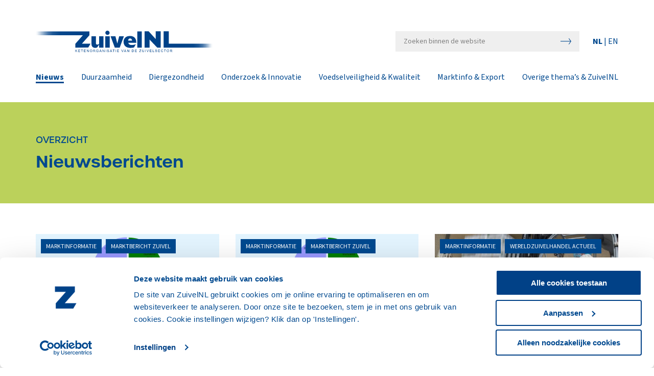

--- FILE ---
content_type: text/html; charset=UTF-8
request_url: https://www.zuivelnl.org/nieuws
body_size: 6425
content:
<!DOCTYPE html>
<html lang="nl">

<head>
  <!-- Google Tag Manager -->
  <script>(function(w,d,s,l,i){w[l]=w[l]||[];w[l].push({'gtm.start':
  new Date().getTime(),event:'gtm.js'});var f=d.getElementsByTagName(s)[0],
  j=d.createElement(s),dl=l!='dataLayer'?'&l='+l:'';j.async=true;j.src=
  'https://www.googletagmanager.com/gtm.js?id='+i+dl;f.parentNode.insertBefore(j,f);
  })(window,document,'script','dataLayer','GTM-56MKCQF');</script>
  <!-- End Google Tag Manager -->
   
    <link rel="apple-touch-icon" sizes="180x180" href="/dist/assets/apple-touch-icon.png">
    <link rel="icon" type="image/png" sizes="32x32" href="/dist/assets/favicon-32x32.png">
    <link rel="icon" type="image/png" sizes="16x16" href="/dist/assets/favicon-16x16.png">
  <meta name="viewport" content="width=device-width, initial-scale=1.0">
  

  							
	<title>ZuivelNL - ZuivelNL</title>
	<meta name="description" content="" />

	<meta property="fb:app_id" content="">
	<meta property="og:url" content="https://www.zuivelnl.org/nieuws" />
	<meta property="og:type" content="website" />
	<meta property="og:title" content="ZuivelNL - ZuivelNL" />
	<meta property="og:image" content="" />
	<meta property="og:image:width" content="1200" />
	<meta property="og:image:height" content="630" />
	<meta property="og:description" content="" />
	<meta property="og:site_name" content="ZuivelNL" />
	<meta property="og:locale" content="nl" />
	<meta property="og:locale:alternate" content="nl" />
	<meta property="og:locale:alternate" content="en" />
	
	<meta name="twitter:card" content="summary_large_image" />
	<meta name="twitter:site" content="" />
	<meta name="twitter:url" content="https://www.zuivelnl.org/nieuws" />
	<meta name="twitter:title" content="ZuivelNL - ZuivelNL" />
	<meta name="twitter:description" content="" />
	<meta name="twitter:image" content="" />

	
	<link rel="home" href="/" />
	<link rel="canonical" href="https://www.zuivelnl.org/nieuws">
  <link rel="stylesheet" href="https://www.zuivelnl.org/dist/css/styles.css?1762503169">
  <link rel="alternate" type="application/rss+xml" href="https://www.zuivelnl.org/feed.rss"></head>

<body>
  <!-- Google Tag Manager (noscript) -->
  <noscript><iframe src=https://www.googletagmanager.com/ns.html?id=GTM-56MKCQF
  height="0" width="0" style="display:none;visibility:hidden"></iframe></noscript>
  <!-- End Google Tag Manager (noscript) -->
  <div class="page-container">
    <header 
      id="header" 
      class="header"
    >
      <div class="container container--header">
        <div class="grid">
          <a 
            href="/" 
            class="col header__logo" 
            data-scroll
          >
            <img 
              src="/dist/assets/logo.svg" 
              class="logo__image"
            >
          </a>
          <div class="col search-lang">
                          <form 
                action="https://www.zuivelnl.org/zoeken/resultaten" 
                class="header__search"
              >
                <input 
                  type="search" 
                  name="q" 
                  placeholder="Zoeken binnen de website" 
                  class="search-form__input"
                >
              </form>
                        <div class="language-switch">
              <a 
                href="/" 
                                  class="active-language"
                              >
                NL
              </a>
               | 
              <a 
                 
                href="/en/"
              >
                EN
              </a>
            </div>
          </div>
          <button 
            class="hamburger hamburger--spin site-nav__toggle" 
            type="button"
          >
            <span class="hamburger-box">
              <span class="hamburger-inner"></span>
            </span>
          </button>
          <div class="col-12 col--nopadding">
            <nav class="header__nav"> 
              <div class="search-lang--mobile">
                                  <form 
                    action="https://www.zuivelnl.org/zoeken/resultaten" 
                    class="header__search"
                  >
                    <input 
                      type="search" 
                      name="q" 
                      placeholder="Zoeken binnen de website" 
                      class="search-form__input"
                    >
                  </form>
                                <div class="language-switch">
                  <a 
                    href="/" 
                                          class="active-language"
                                      >
                    NL
                  </a>
                   | 
                  <a 
                     
                    href="/en/"
                  >
                    EN
                  </a>
                </div>
              </div>
                            <ul class="site-nav__list ">
                                  <li class=" site-nav__item">
                    <a 
                                              href="https://www.zuivelnl.org/nieuws"
                       
                      class="site-nav__link site-nav__link--active "
                       
                                          >Nieuws</a>
                                      </li>
                                  <li class="subnav site-nav__item">
                    <a 
                                              href="https://www.zuivelnl.org/programmas/duurzaamheid"
                       
                      class="site-nav__link "
                       
                                          >Duurzaamheid</a>
                                          <input type="checkbox">
                      <ul class="submenu">
                                          <li class=" site-nav__item">
                    <a 
                                              href="https://www.zuivelnl.org/programmas/duurzaamheid/duurzame-zuivelketen"
                       
                      class="site-nav__link "
                       
                                          >Programma Duurzame Zuivelketen</a>
                                      </li>
                                  <li class=" site-nav__item">
                    <a 
                                              href="https://www.zuivelnl.org/programmas/duurzaamheid/kringloopwijzer"
                       
                      class="site-nav__link "
                       
                                          >KringloopWijzer</a>
                                      </li>
                                  <li class=" site-nav__item">
                    <a 
                                              href="https://www.zuivelnl.org/agrarisch-natuurlijk"
                       
                      class="site-nav__link "
                       
                                          >Agrarisch Natuurlijk</a>
                                      </li>
                                      </ul>
                                      </li>
                                  <li class="subnav site-nav__item">
                    <a 
                                              href="https://www.zuivelnl.org/programmas/diergezondheid-dierenwelzijn"
                       
                      class="site-nav__link "
                       
                                          >Diergezondheid</a>
                                          <input type="checkbox">
                      <ul class="submenu">
                                          <li class=" site-nav__item">
                    <a 
                                              href="https://www.zuivelnl.org/programmas/diergezondheid-dierenwelzijn/diergezondheid"
                       
                      class="site-nav__link "
                       
                                          >Diergezondheid &amp; Dierenwelzijn</a>
                                      </li>
                                  <li class=" site-nav__item">
                    <a 
                                              href="https://www.zuivelnl.org/programmas/diergezondheid-dierenwelzijn/verantwoord-diergeneesmiddelengebruik"
                       
                      class="site-nav__link "
                       
                                          >Verantwoord gebruik diergeneesmiddelen</a>
                                      </li>
                                  <li class=" site-nav__item">
                    <a 
                                              href="https://www.zuivelnl.org/programmas/diergezondheid-dierenwelzijn/koemonitor"
                       
                      class="site-nav__link "
                       
                                          >KoeMonitor</a>
                                      </li>
                                  <li class=" site-nav__item">
                    <a 
                                              href="https://www.zuivelnl.org/programmas/diergezondheid-dierenwelzijn/ibr-en-bvd"
                       
                      class="site-nav__link "
                       
                                          >Landelijke aanpak IBR &amp; BVD</a>
                                      </li>
                                  <li class=" site-nav__item">
                    <a 
                                              href="https://www.zuivelnl.org/programmas/diergezondheid-dierenwelzijn/diergezondheid-dierenwelzijn-in-kader-duurzame-zuivelketen"
                       
                      class="site-nav__link "
                       
                                          >Diergezondheid &amp; Duurzame Zuivelketen</a>
                                      </li>
                                      </ul>
                                      </li>
                                  <li class="subnav site-nav__item">
                    <a 
                                              href="https://www.zuivelnl.org/onderzoek-innovatie/onderzoek-innovatie"
                       
                      class="site-nav__link "
                       
                                          >Onderzoek &amp; Innovatie</a>
                                          <input type="checkbox">
                      <ul class="submenu">
                                          <li class=" site-nav__item">
                    <a 
                                              href="https://www.zuivelnl.org/onderzoek-innovatie/overzicht-projecten"
                       
                      class="site-nav__link "
                       
                                          >Lopend onderzoek</a>
                                      </li>
                                  <li class=" site-nav__item">
                    <a 
                                              href="https://www.zuivelnl.org/onderzoek-innovatie/resultaten-onderzoek"
                       
                      class="site-nav__link "
                       
                                          >Resultaten onderzoek</a>
                                      </li>
                                  <li class=" site-nav__item">
                    <a 
                                              href="https://www.zuivelnl.org/onderzoek-innovatie/vraaggestuurd-onderzoek"
                       
                      class="site-nav__link "
                       
                                          >Vraaggestuurd onderzoek melkveehouderij</a>
                                      </li>
                                      </ul>
                                      </li>
                                  <li class=" site-nav__item">
                    <a 
                                              href="https://www.zuivelnl.org/programmas/voedselveiligheid"
                       
                      class="site-nav__link "
                       
                                          >Voedselveiligheid &amp; Kwaliteit</a>
                                      </li>
                                  <li class="subnav site-nav__item">
                    <a 
                                              href="https://www.zuivelnl.org/marktinformatie/marktinformatie-en-export"
                       
                      class="site-nav__link "
                       
                                          >Marktinfo &amp; Export</a>
                                          <input type="checkbox">
                      <ul class="submenu">
                                          <li class=" site-nav__item">
                    <a 
                                              href="https://www.zuivelnl.org/marktinformatie/zuivelnoteringen"
                       
                      class="site-nav__link "
                       
                                          >Zuivelnoteringen</a>
                                      </li>
                                  <li class=" site-nav__item">
                    <a 
                                              href="https://www.zuivelnl.org/marktinformatie/zuivelproductie-handel-marktprijzen"
                       
                      class="site-nav__link "
                       
                                          >Zuivelproductie &amp; Marktprijzen</a>
                                      </li>
                                  <li class=" site-nav__item">
                    <a 
                                              href="https://www.zuivelnl.org/marktinformatie/marktinformatie-zuivel"
                       
                      class="site-nav__link "
                       
                                          >Marktbericht Zuivel</a>
                                      </li>
                                  <li class=" site-nav__item">
                    <a 
                                              href="https://www.zuivelnl.org/marktinformatie/wereldzuivelhandel-actueel"
                       
                      class="site-nav__link "
                       
                                          >Wereldzuivelhandel Actueel</a>
                                      </li>
                                  <li class=" site-nav__item">
                    <a 
                                              href="https://www.zuivelnl.org/marktinformatie/zuivel-in-cijfers"
                       
                      class="site-nav__link "
                       
                                          >Zuivel in Cijfers</a>
                                      </li>
                                  <li class=" site-nav__item">
                    <a 
                                              href="https://www.zuivelnl.org/marktinformatie/melkprijzen"
                       
                      class="site-nav__link "
                       
                                          >Internationale melkprijzen</a>
                                      </li>
                                  <li class=" site-nav__item">
                    <a 
                                              href="https://www.zuivelnl.org/marktinformatie/export-zuivelproducten-naar-derde-landen"
                       
                      class="site-nav__link "
                       
                                          >Export naar derde landen</a>
                                      </li>
                                      </ul>
                                      </li>
                                  <li class="subnav site-nav__item">
                    <a 
                                              href="#"
                       
                      class="site-nav__link "
                       
                                          >Overige thema’s &amp; ZuivelNL</a>
                                          <input type="checkbox">
                      <ul class="submenu">
                                          <li class=" site-nav__item">
                    <a 
                                              href="https://www.zuivelnl.org/zuivelsector-bundelt-krachten-in-reactie-op-kabinetsplannen"
                       
                      class="site-nav__link "
                       
                                          >Bundeling krachten Milieu &amp; Klimaat</a>
                                      </li>
                                  <li class=" site-nav__item">
                    <a 
                                              href="https://www.zuivelnl.org/verdienvermogen"
                       
                      class="site-nav__link "
                       
                                          >Verdienvermogen</a>
                                      </li>
                                  <li class=" site-nav__item">
                    <a 
                                              href="https://www.zuivelnl.org/veiligheid-op-het-boerenerf"
                       
                      class="site-nav__link "
                       
                                          >Veiligheid op het boerenerf</a>
                                      </li>
                                  <li class=" site-nav__item">
                    <a 
                                              href="https://www.zuivelnl.org/onderwijs-arbeid/educatie-jongeren"
                       
                      class="site-nav__link "
                       
                                          >Educatie jongeren - lesmateriaal</a>
                                      </li>
                                  <li class=" site-nav__item">
                    <a 
                                              href="https://www.zuivelnl.org/over-zuivelnl/nederlands-nationaal-comité-van-idf"
                       
                      class="site-nav__link "
                       
                                          >Nederlands Nationaal Comité van IDF</a>
                                      </li>
                                  <li class=" site-nav__item">
                    <a 
                                              href="https://www.zuivelnl.org/over-zuivelnl/ketenorganisatie-van-de-zuivelsector"
                       
                      class="site-nav__link "
                       
                                          >Ketenorganisatie van de zuivelsector</a>
                                      </li>
                                  <li class=" site-nav__item">
                    <a 
                                              href="https://www.zuivelnl.org/over-zuivelnl/leden-en-partners"
                       
                      class="site-nav__link "
                       
                                          >Leden &amp; Partners</a>
                                      </li>
                                  <li class=" site-nav__item">
                    <a 
                                              href="https://www.zuivelnl.org/over-zuivelnl/bestuur"
                       
                      class="site-nav__link "
                       
                                          >Bestuur &amp; Algemene Vergadering</a>
                                      </li>
                                  <li class=" site-nav__item">
                    <a 
                                              href="https://www.zuivelnl.org/over-zuivelnl/ketenorganisatie-van-de-zuivelsector#protocollen"
                       
                      class="site-nav__link "
                       
                                          >Protocollen IBR/BVD en Gegevens</a>
                                      </li>
                                  <li class=" site-nav__item">
                    <a 
                                              href="https://www.zuivelnl.org/over-zuivelnl/samenstelling-themagroepen"
                       
                      class="site-nav__link "
                       
                                          >Themagroepen</a>
                                      </li>
                                  <li class=" site-nav__item">
                    <a 
                                              href="https://www.zuivelnl.org/over-zuivelnl/medewerkers"
                       
                      class="site-nav__link "
                       
                                          >Medewerkers</a>
                                      </li>
                                  <li class=" site-nav__item">
                    <a 
                                              href="https://www.zuivelnl.org/over-zuivelnl/publicaties"
                       
                      class="site-nav__link "
                       
                                          >Publicaties ZuivelNL</a>
                                      </li>
                                  <li class=" site-nav__item">
                    <a 
                                              href="https://www.zuivelnl.org/over-zuivelnl/overzicht-websites"
                       
                      class="site-nav__link "
                       
                                          >Overzicht websites</a>
                                      </li>
                                      </ul>
                                      </li>
                              </ul>
            </nav>
          </div>
        </div>
      </div>
    </header>

    <main class="main">
      
<div class="title-header title-header--news">
	<div class="container container--overflow">
		<p class="title-header__subtitle">
      Overzicht
    </p>
		<h1 class="title-header__title">
      Nieuwsberichten
    </h1>
	</div>
</div>

<div class="container news-overview">
	<div class="grid-3_md-2_sm-1">
				  			  	      <div class="col news-overview__item">
        <div class="news-overview__item-wrapper "> 
                      <div 
              class="news-overview__image" 
              style="background-image: url('https://zuivel-nl.transforms.svdcdn.com/production/images/Marktinformatie-en-Export/Header-marktbericht-jan-2026.jpg?w=900&amp;h=375&amp;q=82&amp;auto=format&amp;fit=crop&amp;dm=1769671043&amp;s=93dcb3126bca9b9b8f72db8568a641b1'); height: 155px;"
            >
          				
                                    <p class="tag">
                Marktinformatie
              </p>
                          <p class="tag">
                Marktbericht Zuivel
              </p>
                              </div>
        <p class="news-overview__date">
          29 januari 2026
        </p>
			  <h2 class="news-overview__title">
          Marktbericht Zuivel januari 2026
        </h2>
			  <p class="news-overview__intro">
          De Nederlandse melkaanvoer nam in december weer fors toe (+6,8%), in lijn met de stijging...
        </p>
			  <a 
          href="https://www.zuivelnl.org/nieuws/marktbericht-zuivel-januari-2026" 
          class="btn btn--green btn--fullwidth"
        >
          Lees het volledige bericht
        </a>
			</div>
		</div>
    			  	      <div class="col news-overview__item">
        <div class="news-overview__item-wrapper "> 
                      <div 
              class="news-overview__image" 
              style="background-image: url('https://zuivel-nl.transforms.svdcdn.com/production/images/Marktinformatie-en-Export/Header-Marktbericht-december-2025.jpg?w=900&amp;h=375&amp;q=82&amp;auto=format&amp;fit=crop&amp;dm=1766589437&amp;s=bebe87aab2cf3efba14550519e3436ee'); height: 155px;"
            >
          				
                                    <p class="tag">
                Marktinformatie
              </p>
                          <p class="tag">
                Marktbericht Zuivel
              </p>
                              </div>
        <p class="news-overview__date">
          24 december 2025
        </p>
			  <h2 class="news-overview__title">
          Marktbericht Zuivel december 2025
        </h2>
			  <p class="news-overview__intro">
          De Nederlandse melkaanvoer nam in november, analoog aan de maanden daarvoor, significant toe (+7,2%). De...
        </p>
			  <a 
          href="https://www.zuivelnl.org/nieuws/marktbericht-zuivel-december-2025" 
          class="btn btn--green btn--fullwidth"
        >
          Lees het volledige bericht
        </a>
			</div>
		</div>
    			  	      <div class="col news-overview__item">
        <div class="news-overview__item-wrapper "> 
                      <div 
              class="news-overview__image" 
              style="background-image: url('https://zuivel-nl.transforms.svdcdn.com/production/images/heftruckchauffeur-NZO0011746.jpg?w=900&amp;h=375&amp;q=82&amp;auto=format&amp;fit=crop&amp;dm=1664795939&amp;s=599442aca9305bea260922069b51ff58'); height: 155px;"
            >
          				
                                    <p class="tag">
                Marktinformatie
              </p>
                          <p class="tag">
                Wereldzuivelhandel Actueel
              </p>
                              </div>
        <p class="news-overview__date">
          24 december 2025
        </p>
			  <h2 class="news-overview__title">
          Wereldzuivelhandel Actueel januari - september 2025
        </h2>
			  <p class="news-overview__intro">
          De wereldzuivelhandel ontwikkelde zich in het derde kwartaal overwegend positief. Kaas blijft fors toenemen (+4%)...
        </p>
			  <a 
          href="https://www.zuivelnl.org/nieuws/wereldzuivelhandel-actueel-januari-september-2025" 
          class="btn btn--green btn--fullwidth"
        >
          Lees het volledige bericht
        </a>
			</div>
		</div>
    			  	      <div class="col news-overview__item">
        <div class="news-overview__item-wrapper "> 
                      <div 
              class="news-overview__image" 
              style="background-image: url('https://zuivel-nl.transforms.svdcdn.com/production/images/Stal-zonnepanelen-koeien-DZK-NZO0001105.jpg?w=900&amp;h=375&amp;q=82&amp;auto=format&amp;fit=crop&amp;dm=1664795942&amp;s=f52c2abe33f87b33996f321f42e58c9d'); height: 155px;"
            >
          				
                                    <p class="tag">
                KringloopWijzer
              </p>
                              </div>
        <p class="news-overview__date">
          23 december 2025
        </p>
			  <h2 class="news-overview__title">
          KringloopWijzer officieel aangewezen als nutriëntentool
        </h2>
			  <p class="news-overview__intro">
          De Rijksdienst voor Ondernemend Nederland (RVO) heeft de KringloopWijzer officieel aangewezen als nutriëntentool. Deze aanwijzing...
        </p>
			  <a 
          href="https://www.zuivelnl.org/nieuws/kringloopwijzer-officieel-aangewezen-als-nutriëntentool" 
          class="btn btn--green btn--fullwidth"
        >
          Lees het volledige bericht
        </a>
			</div>
		</div>
    			  	      <div class="col news-overview__item">
        <div class="news-overview__item-wrapper "> 
                      <div 
              class="news-overview__image" 
              style="background-image: url('https://zuivel-nl.transforms.svdcdn.com/production/images/ZuivelNL-koeien-wei-liggend.jpeg?w=900&amp;h=375&amp;q=82&amp;auto=format&amp;fit=crop&amp;dm=1762340804&amp;s=721950f42ee7b603a8683cf0b68f0ff6'); height: 155px;"
            >
          				
                                    <p class="tag">
                Weidegang
              </p>
                              </div>
        <p class="news-overview__date">
          19 december 2025
        </p>
			  <h2 class="news-overview__title">
          Zuivelsector houdt vast aan ambitie weidegang, met oog voor verandering
        </h2>
			  <p class="news-overview__intro">
          De zuivelsector wil de komende jaren substantieel meer koeien voor langere tijd laten weiden. In...
        </p>
			  <a 
          href="https://www.zuivelnl.org/nieuws/zuivelsector-houdt-vast-aan-ambitie-weidegang-met-oog-voor-verandering" 
          class="btn btn--green btn--fullwidth"
        >
          Lees het volledige bericht
        </a>
			</div>
		</div>
    			  	      <div class="col news-overview__item">
        <div class="news-overview__item-wrapper "> 
                      <div 
              class="news-overview__image" 
              style="background-image: url('https://zuivel-nl.transforms.svdcdn.com/production/images/ZuivelNL-dierenarts-tablet.jpg?w=900&amp;h=375&amp;q=82&amp;auto=format&amp;fit=crop&amp;dm=1738829318&amp;s=ca00d8a53793900ea5842196ae0f37f7'); height: 155px;"
            >
          				
                                    <p class="tag">
                KoeMonitor
              </p>
                              </div>
        <p class="news-overview__date">
          18 december 2025
        </p>
			  <h2 class="news-overview__title">
          ZuivelNL start uitrol nieuw ZuivelPlatform
        </h2>
			  <p class="news-overview__intro">
          ZuivelNL is gestart met de uitrol van een vernieuwd ZuivelPlatform met nieuwe versies van KoeKompas...
        </p>
			  <a 
          href="https://www.zuivelnl.org/nieuws/zuivelnl-start-uitrol-nieuw-zuivelplatform" 
          class="btn btn--green btn--fullwidth"
        >
          Lees het volledige bericht
        </a>
			</div>
		</div>
    			  	      <div class="col news-overview__item">
        <div class="news-overview__item-wrapper "> 
                      <div 
              class="news-overview__image" 
              style="background-image: url('https://zuivel-nl.transforms.svdcdn.com/production/images/ZuivelNL-themamiddag-CBGV-februari-2025.png?w=900&amp;h=375&amp;q=82&amp;auto=format&amp;fit=crop&amp;dm=1766002134&amp;s=8108fb95f8a308050b1bbc63e8657398'); height: 155px;"
            >
          				
                                    <p class="tag">
                Onderzoek &amp; Innovatie
              </p>
                              </div>
        <p class="news-overview__date">
          17 december 2025
        </p>
			  <h2 class="news-overview__title">
          5 februari: themamiddag &#039;Hoge stikstofbenutting: de basis voor succesvolle doelsturing op waterkwaliteit&#039;
        </h2>
			  <p class="news-overview__intro">
          U bent van harte welkom bij CBAV-CBGV themamiddag 'Hoge stikstofbenutting: dé basis voor succesvolle doelsturing...
        </p>
			  <a 
          href="https://www.zuivelnl.org/nieuws/5-februari-cbav-cbgv-themamiddag" 
          class="btn btn--green btn--fullwidth"
        >
          Lees het volledige bericht
        </a>
			</div>
		</div>
    			  	      <div class="col news-overview__item">
        <div class="news-overview__item-wrapper "> 
                      <div 
              class="news-overview__image" 
              style="background-image: url('https://zuivel-nl.transforms.svdcdn.com/production/images/Headerafbeeldingen/ZuivelNL-Jaarverslag-2023-header.jpg?w=900&amp;h=375&amp;q=82&amp;auto=format&amp;fit=crop&amp;dm=1720070477&amp;s=bb5111736cd2b010e3a78fce704a6166'); height: 155px;"
            >
          				
                                    <p class="tag">
                ZuivelNL
              </p>
                              </div>
        <p class="news-overview__date">
          11 december 2025
        </p>
			  <h2 class="news-overview__title">
          Nieuwsbrief ZuivelNL november/december 2025
        </h2>
			  <p class="news-overview__intro">
          Algemene Vergadering stelt begroting 2026 vast, zuivelketen stuurt statement naar minister en kamer, KringloopWijzerTip en meer....
        </p>
			  <a 
          href="https://www.zuivelnl.org/nieuws/nieuwsbrief-zuivelnl-november-december-2025" 
          class="btn btn--green btn--fullwidth"
        >
          Lees het volledige bericht
        </a>
			</div>
		</div>
    			  	      <div class="col news-overview__item">
        <div class="news-overview__item-wrapper "> 
                      <div 
              class="news-overview__image" 
              style="background-image: url('https://zuivel-nl.transforms.svdcdn.com/production/images/Headerafbeeldingen/ZuivelNL-2-koeien-boerderij-achtergrond.jpg?w=900&amp;h=375&amp;q=82&amp;auto=format&amp;fit=crop&amp;dm=1765375988&amp;s=a2dfc9f9264e1f1a14905f619631d4cc'); height: 155px;"
            >
          				
                                    <p class="tag">
                ZuivelNL
              </p>
                              </div>
        <p class="news-overview__date">
          10 december 2025
        </p>
			  <h2 class="news-overview__title">
          Algemene Vergadering ZuivelNL stelt begroting 2026 vast
        </h2>
			  <p class="news-overview__intro">
          Op 10 december 2025 werd tijdens de Algemene Vergadering van ZuivelNL de begroting 2026 goedgekeurd...
        </p>
			  <a 
          href="https://www.zuivelnl.org/nieuws/algemene-vergadering-zuivelnl-stelt-begroting-2026-vast" 
          class="btn btn--green btn--fullwidth"
        >
          Lees het volledige bericht
        </a>
			</div>
		</div>
    			  	      <div class="col news-overview__item">
        <div class="news-overview__item-wrapper "> 
                      <div 
              class="news-overview__image" 
              style="background-image: url('https://zuivel-nl.transforms.svdcdn.com/production/images/ZuivelNL-koeien-wei-molen-lucht.jpg?w=900&amp;h=375&amp;q=82&amp;auto=format&amp;fit=crop&amp;dm=1764862433&amp;s=f74587f16d668e309541d60afe562eb0'); height: 155px;"
            >
          				
                                    <p class="tag">
                Milieu &amp; Klimaat
              </p>
                              </div>
        <p class="news-overview__date">
          04 december 2025
        </p>
			  <h2 class="news-overview__title">
          Zuivelketen stuurt statement naar minister en kamer: Beperkingen op grasland leiden tot verslechtering waterkwaliteit
        </h2>
			  <p class="news-overview__intro">
          ZuivelNL heeft op 4 december namens melkveehoudersorganisaties DDB, LTO, NAJK, NMV en zuivelverwerkersorganisatie NZO een...
        </p>
			  <a 
          href="https://www.zuivelnl.org/nieuws/zuivelketen-stuurt-statement-naar-minister-en-kamer-over-verslechtering-waterkwaliteit" 
          class="btn btn--green btn--fullwidth"
        >
          Lees het volledige bericht
        </a>
			</div>
		</div>
    			  	      <div class="col news-overview__item">
        <div class="news-overview__item-wrapper "> 
                      <div 
              class="news-overview__image" 
              style="background-image: url('https://zuivel-nl.transforms.svdcdn.com/production/images/Marktinformatie-en-Export/Header-marktbericht-november-2025.jpg?w=900&amp;h=375&amp;q=82&amp;auto=format&amp;fit=crop&amp;dm=1764619180&amp;s=476f89ba61d362312653c9b4aeb3d823'); height: 155px;"
            >
          				
                                    <p class="tag">
                Marktbericht Zuivel
              </p>
                          <p class="tag">
                Marktinformatie
              </p>
                              </div>
        <p class="news-overview__date">
          01 december 2025
        </p>
			  <h2 class="news-overview__title">
          Marktbericht Zuivel november 2025
        </h2>
			  <p class="news-overview__intro">
          De Nederlandse melkaanvoer nam in oktober opnieuw aanzienlijk toe (+7,7%). De sinds juli ingezette stijging...
        </p>
			  <a 
          href="https://www.zuivelnl.org/nieuws/marktbericht-zuivel-november-2025" 
          class="btn btn--green btn--fullwidth"
        >
          Lees het volledige bericht
        </a>
			</div>
		</div>
    			  	      <div class="col news-overview__item">
        <div class="news-overview__item-wrapper "> 
                      <div 
              class="news-overview__image" 
              style="background-image: url('https://zuivel-nl.transforms.svdcdn.com/production/images/NNC-IDF-Impact-Award-1.jpg?w=900&amp;h=375&amp;q=82&amp;auto=format&amp;fit=crop&amp;dm=1759757330&amp;s=b75ed513a5b37253ca4c83b1cd771fce'); height: 155px;"
            >
          				
                                    <p class="tag">
                ZuivelNL
              </p>
                              </div>
        <p class="news-overview__date">
          01 december 2025
        </p>
			  <h2 class="news-overview__title">
          Nieuwsbrief ZuivelNL oktober 2025
        </h2>
			  <p class="news-overview__intro">
          U leest in deze nieuwsbrief over Inspiratiesessie veehouderij, NNC-IDF Impact Award 2025, Nederland in de...
        </p>
			  <a 
          href="https://www.zuivelnl.org/nieuws/nieuwsbrief-zuivelnl-oktober-2025" 
          class="btn btn--green btn--fullwidth"
        >
          Lees het volledige bericht
        </a>
			</div>
		</div>
  </div>

<div class="grid-spaceBetween">
  <div class="col-4_sm-6">
      </div>
  <div class="col-4_sm-6">
          <a 
        class="btn btn--fullwidth btn--shadow" 
        href="https://www.zuivelnl.org/nieuws/p2"
      >
        Oudere berichten
      </a>
      </div>
</div>			

    </main>

          <footer class="site-footer">
        <div class="container">
          <div class="grid">
            <div class="col-6_sm-12">
                              <p class="site-footer__title">
                  Direct naar
                </p>
                <ul  class="footer-nav__list"><li  class="footer-nav__item"><a  class="footer-nav__link" href="https://www.zuivelnl.org/programmas/voedselveiligheid">Voedselveiligheid &amp; Kwaliteit</a></li><li  class="footer-nav__item"><a  class="footer-nav__link" href="https://www.zuivelnl.org/programmas/diergezondheid-dierenwelzijn">Diergezondheid &amp; Dierenwelzijn</a></li><li  class="footer-nav__item"><a  class="footer-nav__link" href="https://www.zuivelnl.org/programmas/diergezondheid-dierenwelzijn/ibr-en-bvd">Landelijke aanpak IBR &amp; BVD</a></li><li  class="footer-nav__item"><a  class="footer-nav__link" href="https://www.zuivelnl.org/programmas/duurzaamheid/duurzame-zuivelketen">Duurzame Zuivelketen</a></li><li  class="footer-nav__item"><a  class="footer-nav__link" href="https://www.zuivelnl.org/programmas/duurzaamheid/kringloopwijzer">KringloopWijzer</a></li><li  class="footer-nav__item"><a  class="footer-nav__link" href="https://www.zuivelnl.org/marktinformatie/export-zuivelproducten-naar-derde-landen">Export naar derde landen</a></li><li  class="footer-nav__item rss"><a  class="footer-nav__link" href="https://www.zuivelnl.org/nieuws.rss">RSS-feed</a></li><li  class="footer-nav__item"><a  class="footer-nav__link" href="https://www.zuivelnl.org/over-zuivelnl/publicaties">Publicaties ZuivelNL</a></li><li  class="footer-nav__item"><a  class="footer-nav__link" href="https://www.zuivelnl.org/over-zuivelnl/ketenorganisatie-van-de-zuivelsector#protocollen">Protocol Gegevensverstrekking</a></li><li  class="footer-nav__item"><a  class="footer-nav__link" href="https://www.zuivelnl.org/marktinformatie/zuivelnoteringen">Zuivelnoteringen</a></li><li  class="footer-nav__item"><a  class="footer-nav__link" href="https://www.zuivelnl.org/marktinformatie/melkprijzen">Internationale melkprijzen</a></li><li  class="footer-nav__item"><a  class="footer-nav__link" href="https://www.zuivelnl.org/marktinformatie/wereldzuivelhandel-actueel">Wereldzuivelhandel Actueel</a></li><li  class="footer-nav__item"><a  class="footer-nav__link" href="https://www.zuivelnl.org/marktinformatie/zuivelproductie-handel-marktprijzen">Zuivelproductie &amp; Marktprijzen</a></li><li  class="footer-nav__item"><a  class="footer-nav__link" href="https://www.zuivelnl.org/over-zuivelnl/aanmelden-nieuwsbrieven">Nieuwsbrieven ZuivelNL</a></li></ul>
                          </div>
            <div class="col-6_xs-12_sm-6">
              <p class="site-footer__title">
                Contact
              </p>
              <p>
                Heeft u vragen over ZuivelNL of over een van de thema's waarbij ZuivelNL betrokken is, neem dan gerust contact met ons op via: <a href="mailto:info@zuivelnl.org">info@zuivelnl.org</a>
              </p>
              <div class="grid">
                <div class="col">
                  <p>
                    <strong>Bezoekadres</strong><br>
                    Benoordenhoutseweg 46<br>
                    2596 BC Den Haag          
                  </p>
                </div>
                <div class="col">
                  <p>
                    <strong>Postadres</strong><br>
                    Postbus 93453<br>
                    2509 AL Den Haag
                  </p>
                </div>
              </div>
            </div>
          </div>
        </div>
      </footer>
        <div class="disclaimer">
      <div class="container">
        <ul  class="footer2-nav__list"><li  class="footer2-nav__item"><a  class="footer2-nav__link" href="https://www.zuivelnl.org/privacyverklaring-zuivelnl">Privacyverklaring ZuivelNL</a></li><li  class="footer2-nav__item"><a  class="footer2-nav__link" href="https://www.zuivelnl.org/disclaimer">Disclaimer</a></li><li  class="footer2-nav__item"><a  class="footer2-nav__link" href="https://www.zuivelnl.org/intellectueel-eigendom">Intellectueel eigendom</a></li></ul>
      </div>
    </div>
  </div>
  <script src="https://www.zuivelnl.org/dist/js/main.js?1762503169"></script>
</body>
</html>


--- FILE ---
content_type: image/svg+xml
request_url: https://www.zuivelnl.org/dist/assets/arrow-button.svg
body_size: -283
content:
<svg width="21" height="11" xmlns="http://www.w3.org/2000/svg"><path d="M0 5.34h20.125m-4-5.034L20.059 5.4l-4.015 5.458" stroke="#FFF" fill="none"/></svg>

--- FILE ---
content_type: image/svg+xml
request_url: https://www.zuivelnl.org/dist/assets/rss.svg
body_size: 15
content:
<svg xmlns="http://www.w3.org/2000/svg" width="20" height="20" viewBox="0 0 20 20">
  <g id="Group_2" data-name="Group 2" transform="translate(-442 -334)">
    <g id="rss" transform="translate(442 334)">
      <rect id="Rectangle_1" data-name="Rectangle 1" width="20" height="20" fill="#00498e"/>
      <g id="Group_1" data-name="Group 1" transform="translate(2.673 2.658)">
        <path id="Path_1" data-name="Path 1" d="M75.142,67.659A14.515,14.515,0,0,0,64.81,63.382v2.873A11.728,11.728,0,0,1,76.545,77.991h2.873A14.515,14.515,0,0,0,75.142,67.659Z" transform="translate(-64.765 -63.382)" fill="#fff"/>
        <path id="Path_2" data-name="Path 2" d="M64.143,172.273v2.7a6.463,6.463,0,0,1,6.456,6.456h2.7A9.165,9.165,0,0,0,64.143,172.273Z" transform="translate(-64.126 -166.819)" fill="#fff"/>
        <circle id="Ellipse_1" data-name="Ellipse 1" cx="1.933" cy="1.933" r="1.933" transform="translate(0 10.818)" fill="#fff"/>
      </g>
    </g>
  </g>
</svg>


--- FILE ---
content_type: image/svg+xml
request_url: https://www.zuivelnl.org/dist/assets/logo.svg
body_size: 2777
content:
<svg width="364" height="44" viewBox="0 0 364 44" xmlns="http://www.w3.org/2000/svg"><title>Tekengebied 1</title><defs><linearGradient x1="0%" y1="50%" x2="97.977%" y2="50%" id="a"><stop stop-color="#FFF" stop-opacity="0" offset="3%"/><stop stop-color="#DDE6EF" stop-opacity=".13" offset="6%"/><stop stop-color="#A2BAD4" stop-opacity=".36" offset="10%"/><stop stop-color="#6F95BC" stop-opacity=".56" offset="15%"/><stop stop-color="#4676A9" stop-opacity=".73" offset="21%"/><stop stop-color="#265E9A" stop-opacity=".85" offset="27%"/><stop stop-color="#104E90" stop-opacity=".94" offset="35%"/><stop stop-color="#04458A" stop-opacity=".99" offset="47%"/><stop stop-color="#004288" offset="79%"/></linearGradient><linearGradient x1="98.293%" y1="50.015%" x2="-.283%" y2="50.015%" id="b"><stop stop-color="#FFF" stop-opacity="0" offset="2%"/><stop stop-color="#DDE6EF" stop-opacity=".13" offset="4%"/><stop stop-color="#A2BAD4" stop-opacity=".36" offset="8%"/><stop stop-color="#6F95BC" stop-opacity=".56" offset="12%"/><stop stop-color="#4676A9" stop-opacity=".73" offset="17%"/><stop stop-color="#265E9A" stop-opacity=".85" offset="23%"/><stop stop-color="#104E90" stop-opacity=".94" offset="31%"/><stop stop-color="#04458A" stop-opacity=".99" offset="41%"/><stop stop-color="#004288" offset="70%"/></linearGradient></defs><g fill="none" fill-rule="evenodd"><path fill="#004288" d="M81.38 43.9v-5.06h.67v2.51l2.52-2.51h.9l-2.12 2 2.22 3h-.89l-1.8-2.56-.83.81v1.75zM87.41 43.9v-5.06h3.66v.6h-3V41h2.81v.59h-2.81v1.73h3.11v.59zM94.68 43.9v-4.46H93v-.6h4v.6h-1.67v4.46zM99 43.9v-5.06h3.66v.6h-3V41h2.8v.59h-2.8v1.73h3.11v.59zM105 43.9v-5.06h.69l2.66 4v-4h.65v5.06h-.68l-2.67-4v4z"/><path d="M111.16 41.44a2.7 2.7 0 01.68-2 2.28 2.28 0 011.74-.72 2.39 2.39 0 011.27.34c.37.217.667.541.85.93a3.23 3.23 0 010 2.74 2.17 2.17 0 01-.88.92 2.59 2.59 0 01-2.51 0 2.23 2.23 0 01-.85-1 2.77 2.77 0 01-.3-1.21zm.69 0a2 2 0 00.49 1.44 1.72 1.72 0 002.48 0 2.15 2.15 0 00.49-1.52 2.52 2.52 0 00-.21-1.07 1.6 1.6 0 00-.61-.72 1.65 1.65 0 00-.9-.25 1.7 1.7 0 00-1.23.49 2.18 2.18 0 00-.51 1.64v-.01zM118.15 43.9v-5.06h2.25a2.92 2.92 0 011 .14c.24.09.441.26.57.48.14.229.213.492.21.76a1.29 1.29 0 01-.35.91 1.75 1.75 0 01-1.08.47c.143.066.278.15.4.25.217.2.405.429.56.68l.88 1.37h-.84l-.67-1.05-.48-.7a1.69 1.69 0 00-.34-.33.85.85 0 00-.31-.14h-1.15v2.24l-.65-.02zm.67-2.82h1.44a2.21 2.21 0 00.72-.1.79.79 0 00.39-.3.83.83 0 00.14-.46.77.77 0 00-.26-.59 1.27 1.27 0 00-.83-.23h-1.6v1.68z" fill="#004288" fill-rule="nonzero"/><path d="M126.89 41.92v-.59H129v1.88a3.8 3.8 0 01-1 .59 3.08 3.08 0 01-1.08.2c-.473.01-.94-.1-1.36-.32a2.15 2.15 0 01-.92-.92 3.06 3.06 0 01-.31-1.36c0-.474.105-.942.31-1.37a2.06 2.06 0 01.89-1 2.76 2.76 0 011.34-.31c.34-.004.68.053 1 .17.275.1.517.273.7.5a2.2 2.2 0 01.38.83l-.6.16a1.68 1.68 0 00-.29-.6 1.13 1.13 0 00-.48-.36 1.75 1.75 0 00-.7-.13 2.1 2.1 0 00-.79.14 1.27 1.27 0 00-.54.37 1.47 1.47 0 00-.32.5 2.6 2.6 0 00-.2 1c-.013.394.07.785.24 1.14.145.296.384.535.68.68a2 2 0 00.94.22 2.3 2.3 0 00.85-.17 2 2 0 00.63-.36v-.94l-1.48.05z" fill="#004288"/><path d="M130.74 43.9l1.95-5.06h.72l2.07 5.06h-.76l-.59-1.53H132l-.56 1.53h-.7zm1.47-2.08h1.71l-.53-1.4c-.16-.42-.28-.753-.36-1-.06.34-.15.675-.27 1l-.55 1.4z" fill="#004288" fill-rule="nonzero"/><path fill="#004288" d="M137.28 43.9v-5.06h.72l2.66 4v-4h.64v5.06h-.68l-2.66-4v4zM143.79 43.9v-5.06h.67v5.06zM146.68 42.28l.64-.06c.02.222.09.437.2.63.134.176.314.31.52.39.243.103.506.154.77.15a2 2 0 00.68-.11 1 1 0 00.44-.31.79.79 0 00.14-.44.68.68 0 00-.14-.42 1.06 1.06 0 00-.45-.29 7.25 7.25 0 00-.9-.25 4.24 4.24 0 01-1-.32 1.33 1.33 0 01-.54-.47 1.16 1.16 0 01-.18-.63 1.27 1.27 0 01.85-1.22 2.33 2.33 0 01.93-.17 2.5 2.5 0 011 .18c.272.104.506.289.67.53.151.24.237.516.25.8h-.65a1 1 0 00-.35-.73 1.38 1.38 0 00-.88-.25 1.42 1.42 0 00-.89.23.69.69 0 00-.28.53.58.58 0 00.2.45c.305.187.646.31 1 .36.382.08.756.19 1.12.33.263.106.491.282.66.51.14.213.214.464.21.72 0 .275-.085.543-.24.77a1.51 1.51 0 01-.66.55 2.35 2.35 0 01-1 .2 3 3 0 01-1.15-.2 1.6 1.6 0 01-.73-.6 1.77 1.77 0 01-.24-.86z"/><path d="M152.35 43.9l1.94-5.06h.71l2.07 5.06h-.76l-.59-1.53h-2.12l-.56 1.53h-.69zm1.46-2.08h1.72l-.53-1.4c-.16-.42-.28-.753-.36-1-.06.34-.15.675-.27 1l-.56 1.4z" fill="#004288" fill-rule="nonzero"/><path fill="#004288" d="M159.66 43.9v-4.46H158v-.6h4v.6h-1.68v4.46zM164.08 43.9v-5.06h.67v5.06zM167.22 43.9v-5.06h3.66v.6h-3V41h2.8v.59h-2.8v1.73H171v.59zM177.89 43.9l-2-5.06h.73l1.31 3.68c.11.29.2.57.27.83.08-.28.17-.55.28-.83l1.36-3.68h.69l-2 5.06h-.64z"/><path d="M181.35 43.9l2-5.06h.65l2.07 5.06h-.76l-.6-1.53h-2.11l-.56 1.53h-.69zm1.46-2.08h1.72l-.53-1.4c-.16-.42-.28-.753-.36-1a8.78 8.78 0 01-.27 1l-.56 1.4z" fill="#004288" fill-rule="nonzero"/><path fill="#004288" d="M187.89 43.9v-5.06h.69l2.66 4v-4h.64v5.06h-.69l-2.66-4v4z"/><path d="M197.52 43.9v-5.06h1.74c.305-.01.61.014.91.07.273.062.527.189.74.37.27.23.478.526.6.86.135.389.2.799.19 1.21a3.56 3.56 0 01-.13 1 2.54 2.54 0 01-.34.74 1.81 1.81 0 01-.47.45 1.65 1.65 0 01-.6.26 4 4 0 01-.82.08l-1.82.02zm.67-.59h1.08c.267.01.534-.023.79-.1a1.09 1.09 0 00.45-.26c.172-.181.299-.4.37-.64a3.08 3.08 0 00.14-1 2.41 2.41 0 00-.26-1.22 1.38 1.38 0 00-.64-.57 2.63 2.63 0 00-.87-.1h-1.06v3.89z" fill="#004288" fill-rule="nonzero"/><path fill="#004288" d="M203.92 43.9v-5.06h3.66v.6h-3V41h2.8v.59h-2.8v1.73h3.1v.59zM212.73 43.9v-.62l2.59-3.24c.19-.23.36-.43.53-.6H213v-.6h3.63v.6L213.81 43l-.31.36h3.23v.59l-4-.05zM222.05 38.84h.67v2.93c.018.41-.04.82-.17 1.21a1.51 1.51 0 01-.62.73 2.21 2.21 0 01-1.19.28 2.47 2.47 0 01-1.16-.24 1.47 1.47 0 01-.65-.72 3.31 3.31 0 01-.19-1.26v-2.93h.67v2.92a3 3 0 00.12 1 1 1 0 00.42.48c.225.117.476.176.73.17.385.04.77-.083 1.06-.34a1.92 1.92 0 00.31-1.29v-2.94zM225.22 43.9v-5.06h.68v5.06zM229.8 43.9l-2-5.06h.72l1.32 3.68c.1.29.19.57.26.83.08-.28.17-.55.28-.83l1.36-3.68h.69l-2 5.06h-.63zM234.36 43.9v-5.06H238v.6h-3V41h2.81v.59H235v1.73h3.12v.59zM240.31 43.9v-5.06h.69v4.47h2.49v.59zM245.31 42.28l.64-.06c.02.224.091.44.21.63.128.173.3.308.5.39a2.13 2.13 0 001.46 0 1 1 0 00.44-.31.79.79 0 00.14-.44.68.68 0 00-.14-.42 1.06 1.06 0 00-.45-.29 7.05 7.05 0 00-.91-.25 4.29 4.29 0 01-1-.32 1.33 1.33 0 01-.54-.47 1.16 1.16 0 01-.18-.63 1.31 1.31 0 01.85-1.22 2.33 2.33 0 01.93-.17 2.5 2.5 0 011 .18c.271.101.503.287.66.53.16.237.247.515.25.8h-.64a1 1 0 00-.35-.73 1.38 1.38 0 00-.88-.25 1.42 1.42 0 00-.89.23.69.69 0 00-.28.53.58.58 0 00.2.45c.305.187.646.31 1 .36.382.08.756.19 1.12.33.262.103.488.28.65.51a1.2 1.2 0 01.22.72c0 .275-.085.543-.24.77a1.51 1.51 0 01-.66.55 2.34 2.34 0 01-1 .2 3 3 0 01-1.16-.2 1.6 1.6 0 01-.73-.6 1.77 1.77 0 01-.22-.82zM251.55 43.9v-5.06h3.66v.6h-3V41H255v.59h-2.8v1.73h3.11v.59zM261.14 42.13l.67.17a2.17 2.17 0 01-.76 1.25 2 2 0 01-1.33.44 2.44 2.44 0 01-1.34-.33 2.11 2.11 0 01-.78-1 3.4 3.4 0 01-.26-1.36 3 3 0 01.3-1.37 2 2 0 01.86-.9 2.53 2.53 0 011.22-.3 2 2 0 011.28.38 2 2 0 01.72 1.09l-.65.15a1.54 1.54 0 00-.52-.8 1.33 1.33 0 00-.84-.25 1.64 1.64 0 00-1 .28 1.45 1.45 0 00-.55.75 3.17 3.17 0 00-.15 1 3.23 3.23 0 00.18 1.13c.11.3.318.553.59.72.259.158.557.241.86.24.346.01.685-.107.95-.33a1.64 1.64 0 00.55-.96zM265.2 43.9v-4.46h-1.67v-.6h4v.6h-1.68v4.46z"/><path d="M269.17 41.44a2.74 2.74 0 01.68-2 2.3 2.3 0 011.75-.72 2.33 2.33 0 011.26.34c.376.214.676.539.86.93a3 3 0 01.3 1.36 3.11 3.11 0 01-.31 1.38 2.2 2.2 0 01-.89.92 2.57 2.57 0 01-2.5 0 2.26 2.26 0 01-.86-1 2.91 2.91 0 01-.29-1.21zm.7 0a2 2 0 00.49 1.44c.314.347.762.54 1.23.53a1.64 1.64 0 001.25-.53 2.2 2.2 0 00.49-1.52 2.52 2.52 0 00-.21-1.07 1.62 1.62 0 00-1.52-1 1.69 1.69 0 00-1.22.49 2.18 2.18 0 00-.51 1.67v-.01zM276.17 43.9v-5.06h2.24a3 3 0 011 .14c.235.093.432.262.56.48.145.227.218.491.21.76a1.29 1.29 0 01-.34.91 1.81 1.81 0 01-1.08.47c.142.068.276.152.4.25.214.203.402.431.56.68l.88 1.37h-.85l-.66-1.05c-.2-.3-.36-.53-.49-.7a1.47 1.47 0 00-.34-.33.81.81 0 00-.3-.14h-1.15v2.24l-.64-.02zm.67-2.82h1.44c.24.006.48-.028.71-.1a.78.78 0 00.4-.3.82.82 0 00.13-.46.74.74 0 00-.26-.59 1.24 1.24 0 00-.82-.23h-1.6v1.68z" fill="#004288" fill-rule="nonzero"/><path fill="url(#a)" d="M88.35 34.71v-7.78l15.5-17.48H.93l4.67-8h111.67v8L101.91 26.7h17.67l-4.66 8z" transform="translate(-7)"/><path fill="#004288" d="M249.62 34.71L234 18.31v16.4h-10.35V1.44h8.53l14.28 15.65V1.44h10.36v33.27z"/><path fill="url(#b)" d="M269.84 34.71V1.44h10.65v25.21h95.38l-3.5 8.06z" transform="translate(-7)"/><path d="M130.15 34.72v-5.93L126 34.63a11.65 11.65 0 01-3.81.66c-1.37 0-7.63-.24-7.63-7.86v-16h9v13.41c0 3.53 2.12 3.81 3.06 3.81a6.41 6.41 0 003.53-1.37V11.47h8.94v23.25h-8.94z" fill="#004288"/><path d="M142.82 34.72V11.47H152v23.25h-9.18zm4.61-26a4.31 4.31 0 01-4.38-4.38 4.2 4.2 0 014.24-4.28 4.33 4.33 0 014.47 4.38 4.22 4.22 0 01-4.33 4.3v-.02z" fill="#004288" fill-rule="nonzero"/><path fill="#004288" d="M162.44 34.72l-8.66-23.25h10l3.86 14.92 3.86-14.92h9.69l-8.61 23.25z"/><path d="M190.17 24.88c.71 2.4 2.45 4.62 7.58 4.62a20.54 20.54 0 008-1.7l-3.86 6.73a32.15 32.15 0 01-7.48.76c-2 0-8.57-.14-12-5.32a11.89 11.89 0 01-1.93-6.83c0-5 2.54-12.24 13.32-12.24 6.16 0 12.8 2.92 12.8 13.09v.89h-16.43zm7.77-4.51a8.17 8.17 0 00-.33-1.84 3.86 3.86 0 00-3.67-2.53c-1.56 0-3.68.89-4.1 4.38l8.1-.01z" fill="#004288" fill-rule="nonzero"/><path fill="#004288" d="M208.72 34.72V1.49h9.22v33.23z"/></g></svg>

--- FILE ---
content_type: image/svg+xml
request_url: https://www.zuivelnl.org/dist/assets/arrow-right.svg
body_size: -113
content:
<svg xmlns="http://www.w3.org/2000/svg" width="20.685" height="11.154" viewBox="0 0 20.685 11.154"><defs><style>.cls-1{fill:none;stroke:#00498f}</style></defs><g id="Group_196" data-name="Group 196" transform="translate(-1212.941 -232.16)"><path id="Path_1" data-name="Path 1" class="cls-1" d="M4.441 0h20.125" transform="translate(1208.5 237.5)"/><path id="Path_2" data-name="Path 2" class="cls-1" d="M1019.066 250.466l3.934 5.094-4.015 5.458" transform="translate(210 -18)"/></g></svg>

--- FILE ---
content_type: image/svg+xml
request_url: https://www.zuivelnl.org/dist/assets/arrow-button-blue.svg
body_size: -292
content:
<svg width="21" height="11" xmlns="http://www.w3.org/2000/svg"><path d="M0 5.34h20.125m-4-5.034L20.059 5.4l-4.015 5.458" stroke="#00498F" fill="none"/></svg>